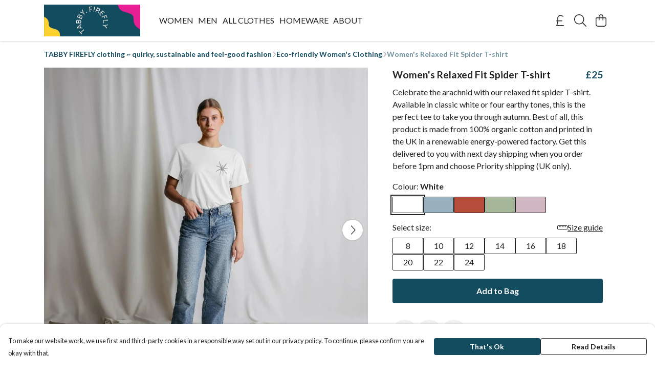

--- FILE ---
content_type: text/html
request_url: https://tabbyfirefly.com/product/relaxed-fit-women-s-spider-t-shirt/
body_size: 3279
content:
<!DOCTYPE html>
<html lang="en">
  <head>
    <meta charset="UTF-8">
    <meta name="viewport" content="width=device-width, initial-scale=1.0">
    <link id="apple-touch-icon" rel="apple-touch-icon" href="#">
    <script type="module" crossorigin="" src="/assets/index.81a7eb3f.js"></script>
    <link rel="modulepreload" crossorigin="" href="/assets/vue.bccf2447.js">
    <link rel="modulepreload" crossorigin="" href="/assets/sentry.13e8e62e.js">
    <link rel="stylesheet" href="/assets/index.dca9b00c.css">
  <link rel="manifest" href="/manifest.webmanifest"><title>Women's Relaxed Fit Spider T-shirt</title><link crossorigin="" href="https://fonts.gstatic.com" rel="preconnect"><link href="https://images.teemill.com" rel="preconnect"><link as="fetch" href="https://tabbyfirefly.com/omnis/v3/frontend/127693/getStoreCoreData/json/" rel="preload"><link as="fetch" href="/omnis/v3/division/127693/products/relaxed-fit-women-s-spider-t-shirt/" rel="preload"><link as="fetch" href="/omnis/v3/division/127693/products/relaxed-fit-women-s-spider-t-shirt/stock/" rel="preload"><link fetchpriority="high" as="image" imagesizes="(max-width: 768px) 100vw, 1080px" imagesrcset="https://images.podos.io/9gnxejeyj9lxxnegeprvcm3uok79z4elzi89xeygknbozfkf.jpeg.webp?w=640&h=640&v=2 640w, https://images.podos.io/9gnxejeyj9lxxnegeprvcm3uok79z4elzi89xeygknbozfkf.jpeg.webp?w=1080&h=1080&v=2 1080w" href="https://images.podos.io/9gnxejeyj9lxxnegeprvcm3uok79z4elzi89xeygknbozfkf.jpeg.webp?w=1080&h=1080&v=2" rel="preload"><link data-vue-meta="1" href="https://tabbyfirefly.com/product/relaxed-fit-women-s-spider-t-shirt/" rel="canonical"><link rel="modulepreload" crossorigin="" href="/assets/ProductPage.b5606cd4.js"><link rel="preload" as="style" href="/assets/ProductPage.d578e97d.css"><link rel="modulepreload" crossorigin="" href="/assets/index.be9706b8.js"><link rel="modulepreload" crossorigin="" href="/assets/AddToCartPopup.d3029d35.js"><link rel="modulepreload" crossorigin="" href="/assets/faCheck.0452056e.js"><link rel="modulepreload" crossorigin="" href="/assets/ProductReviewPopup.vue_vue_type_script_setup_true_lang.d01f6d19.js"><link rel="modulepreload" crossorigin="" href="/assets/index.dede4a65.js"><link rel="modulepreload" crossorigin="" href="/assets/faImages.2128ce37.js"><link rel="modulepreload" crossorigin="" href="/assets/SizeChartPopup.79c08214.js"><link rel="preload" as="style" href="/assets/SizeChartPopup.92291e53.css"><link rel="modulepreload" crossorigin="" href="/assets/startCase.7b8292f1.js"><link rel="modulepreload" crossorigin="" href="/assets/faThumbsUp.77a123b0.js"><link rel="modulepreload" crossorigin="" href="/assets/faTruckFast.382fdd65.js"><link rel="modulepreload" crossorigin="" href="/assets/faTruckFast.baae5a71.js"><link rel="modulepreload" crossorigin="" href="/assets/faClock.91684d11.js"><link rel="modulepreload" crossorigin="" href="/assets/faRulerHorizontal.0456dadf.js"><link rel="modulepreload" crossorigin="" href="/assets/faPaintbrush.a0c1c2fa.js"><link rel="modulepreload" crossorigin="" href="/assets/ProductStock.803e1af6.js"><link rel="preload" as="style" href="/assets/ProductStock.e62963f7.css"><link rel="modulepreload" crossorigin="" href="/assets/faInfoCircle.6e548820.js"><link rel="modulepreload" crossorigin="" href="/assets/EcoIcons.278ea596.js"><link rel="modulepreload" crossorigin="" href="/assets/faSync.5c173f93.js"><link rel="modulepreload" crossorigin="" href="/assets/faComment.0ef95c60.js"><link rel="modulepreload" crossorigin="" href="/assets/faChevronUp.5662f49a.js"><link rel="modulepreload" crossorigin="" href="/assets/ProductImageCarousel.48762ed9.js"><link rel="preload" as="style" href="/assets/ProductImageCarousel.04a3cc9e.css"><link rel="modulepreload" crossorigin="" href="/assets/faMicrochipAi.a94ea674.js"><link rel="modulepreload" crossorigin="" href="/assets/store.e363fe60.js"><link rel="modulepreload" crossorigin="" href="/assets/logger.d3da977f.js"><link rel="modulepreload" crossorigin="" href="/assets/productProvider.e5272a05.js"><link rel="modulepreload" crossorigin="" href="/assets/confirm-leave-mixin.f107bf52.js"><script>window.division_key = '127693';</script><meta data-vue-meta="1" vmid="author" content="Women's Relaxed Fit Spider T-shirt" name="author"><meta data-vue-meta="1" vmid="url" content="https://tabbyfirefly.com/product/relaxed-fit-women-s-spider-t-shirt/" name="url"><meta data-vue-meta="1" vmid="description" content="Celebrate the arachnid with our relaxed fit spider T-shirt.  Available in classic white or four earthy tones, this is the perfect tee to take you thro..." name="description"><meta data-vue-meta="1" vmid="og:type" content="website" property="og:type"><meta data-vue-meta="1" vmid="og:url" content="https://tabbyfirefly.com/product/relaxed-fit-women-s-spider-t-shirt/" property="og:url"><meta data-vue-meta="1" vmid="og:title" content="Women's Relaxed Fit Spider T-shirt" property="og:title"><meta data-vue-meta="1" vmid="og:description" content="Celebrate the arachnid with our relaxed fit spider T-shirt.  Available in classic white or four earthy tones, this is the perfect tee to take you thro..." property="og:description"><meta data-vue-meta="1" vmid="og:image" content="https://images.podos.io/9gnxejeyj9lxxnegeprvcm3uok79z4elzi89xeygknbozfkf.jpeg" property="og:image"><meta vmid="og:site_name" content="TABBY FIREFLY" property="og:site_name"><meta data-vue-meta="1" vmid="twitter:card" content="photo" property="twitter:card"><meta data-vue-meta="1" vmid="twitter:description" content="Celebrate the arachnid with our relaxed fit spider T-shirt.  Available in classic white or four earthy tones, this is the perfect tee to take you thro..." property="twitter:description"><meta data-vue-meta="1" vmid="twitter:title" content="Women's Relaxed Fit Spider T-shirt" property="twitter:title"><meta data-vue-meta="1" vmid="twitter:image" content="https://images.podos.io/9gnxejeyj9lxxnegeprvcm3uok79z4elzi89xeygknbozfkf.jpeg" property="twitter:image"><meta vmid="apple-mobile-web-app-capable" content="yes" property="apple-mobile-web-app-capable"><meta vmid="apple-mobile-web-app-status-bar-style" content="black" property="apple-mobile-web-app-status-bar-style"><meta vmid="apple-mobile-web-app-title" content="TABBY FIREFLY" property="apple-mobile-web-app-title"><meta content="af3b00e38d5cee84f7655c140d5bf1d7" name="p:domain_verify"><meta content="yvxj38rs6xvhhld2dootjw7t75lnyn" name="facebook-domain-verification"><meta content="0f7-kRXG5AQ9RcQS6ysZ5RqhswCp8LXnMuGGDoYXNVo" name="google-site-verification"><style>@font-face {
  font-family: "Lato Fallback: Arial";
  src: local('Arial');
  ascent-override: 101.3181%;
  descent-override: 21.865%;
  size-adjust: 97.4159%;
}
@font-face {
  font-family: "Lato Fallback: Roboto";
  src: local('Roboto');
  ascent-override: 101.4302%;
  descent-override: 21.8892%;
  size-adjust: 97.3083%;
}</style></head>

  <body>
    <div id="app"></div>
    
  <noscript><iframe src="https://www.googletagmanager.com/ns.html?id=GTM-MH6RJHM" height="0" width="0" style="display:none;visibility:hidden"></iframe></noscript><noscript>This site relies on JavaScript to do awesome things, please enable it in your browser</noscript></body>
  <script>
    (() => {
      /**
       * Disable the default browser prompt for PWA installation
       * @see https://developer.mozilla.org/en-US/docs/Web/API/BeforeInstallPromptEvent
       */
      window.addEventListener('beforeinstallprompt', event => {
        event.preventDefault();
      });

      var activeWorker = navigator.serviceWorker?.controller;
      var appVersion = window.localStorage.getItem('appVersion');
      var validVersion = 'v1';

      if (!activeWorker) {
        window.localStorage.setItem('appVersion', validVersion);

        return;
      }

      if (!appVersion || appVersion !== validVersion) {
        window.localStorage.setItem('appVersion', validVersion);

        if (navigator.serviceWorker) {
          navigator.serviceWorker
            .getRegistrations()
            .then(function (registrations) {
              var promises = [];

              registrations.forEach(registration => {
                promises.push(registration.unregister());
              });

              if (window.caches) {
                caches.keys().then(cachedFiles => {
                  cachedFiles.forEach(cache => {
                    promises.push(caches.delete(cache));
                  });
                });
              }

              Promise.all(promises).then(function () {
                console.log('Reload Window: Index');
                window.location.reload();
              });
            });
        }
      }
    })();
  </script>
</html>


--- FILE ---
content_type: text/javascript
request_url: https://tabbyfirefly.com/assets/TmlDropdownContainer.0feda304.js
body_size: 600
content:
import{ak as c,t as o,x as n,y as i,K as a,L as s,P as u,Q as m,z as r,N as l,O as g,M as f,T as p}from"./vue.bccf2447.js";import{_ as h,bh as w}from"./index.81a7eb3f.js";import"./sentry.13e8e62e.js";const y={name:"TmlDropdownContainer",mixins:[w],props:{align:{default:"center",type:String},verticalAlign:{default:"bottom",type:String},width:{default:"auto",type:String},maxHeight:{default:"auto",type:String},minHeight:{default:"0",type:String},dropdownClasses:{type:Object,default:()=>({})},dropdownStyles:{type:Object,default:()=>({})},overflowY:{type:Boolean,default:!0},closeOnClickOutside:{type:Boolean}},watch:{isOpen(e){e?this.$emit("open"):this.$emit("close")}},mounted(){this.closeOnClickOutside&&c(this.$refs.container,e=>{if(!this.isOpen)return;e.target.closest(".tml-dropdown-container")||this.close()})}},v=["id"];function _(e,d,t,O,C,S){return o(),n("div",{id:e.elementUuid,ref:"container",class:"relative tml-dropdown-container"},[i(e.$slots,"trigger",a(s({trigger:e.onTrigger,open:e.open,close:e.close})),void 0,!0),u(p,{name:"open-down"},{default:m(()=>[e.isOpen?(o(),n("div",{key:0,class:r(["rounded absolute dropdown-container shadow-xl overflow-hidden",{...t.dropdownClasses,[t.align]:!0,[t.verticalAlign]:!0}]),style:l({width:t.width,...t.dropdownStyles})},[g("div",{class:r({"overflow-y-auto":t.overflowY}),style:l({minHeight:t.minHeight,maxHeight:t.maxHeight})},[i(e.$slots,"default",a(s({trigger:e.onTrigger,close:e.close})),void 0,!0)],6)],6)):f("",!0)]),_:3})],8,v)}const H=h(y,[["render",_],["__scopeId","data-v-8681633e"]]);export{H as default};
//# sourceMappingURL=TmlDropdownContainer.0feda304.js.map


--- FILE ---
content_type: text/javascript
request_url: https://tabbyfirefly.com/assets/useCurrency.09b1232e.js
body_size: 258
content:
import{q as s,E as n}from"./vue.bccf2447.js";import"./index.81a7eb3f.js";const r=()=>{const a=navigator.languages.map(e=>e.replace(/;.*/,"").match(/^[a-z]{2,3}(?:-[A-Z][a-z]{3})?(?:-[A-Z]{2}|-[0-9]{3})?$/)).filter(e=>e).flat();return a.length?a:["en"]},u=(t,a=void 0,e={})=>s(()=>new Intl.NumberFormat(r(),Object.assign({},e,{style:"currency",currency:n(a)?a.value:a})).format(n(t)?t.value:t));export{u};
//# sourceMappingURL=useCurrency.09b1232e.js.map
